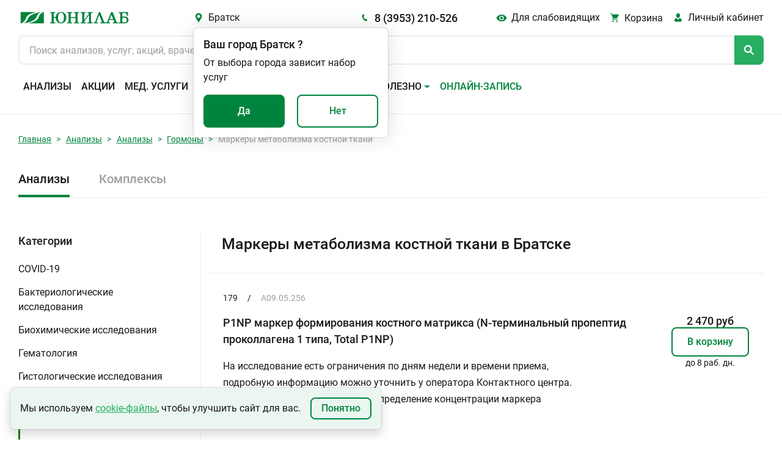

--- FILE ---
content_type: text/html; charset=utf-8
request_url: https://unilab.su/services/analyses/bratsk/243/
body_size: 106836
content:




<!DOCTYPE html>
<html
	lang="ru"
	
>
<head>


<style>
        /* -------------------------------------------------
           Обычное тело страницы – теперь может прокручиваться
        --------------------------------------------------- */
        body {
            margin: 0;
            /* убрали height:100vh и overflow:hidden */
            overflow-y: auto;               /* показывать полосу при необходимости */
            background: #001;               /* тёмный фон */
            font-family: sans-serif;
        }

        /* -------------------------------------------------
           Слой со снегом – фиксируем над всем контентом,
           но не влияем на высоту страницы.
        --------------------------------------------------- */
        .snow-layer {
            position: fixed;                /* всегда привязан к окну */
            top: 0;
            left: 0;
            width: 100%;
            height: 100%;
            pointer-events: none;           /* клики «пройдут сквозь» слой */
            overflow: hidden;               /* снежинки не «вываливаются» за пределы окна */
            z-index: 9999;                  /* над всем остальным */
        }

        .snowflake {
            position: absolute;
            top: -50px;
            color: #a0d8ff;                 /* бледно‑голубой */
            user-select: none;
            font-size: 1em;
            opacity: 0.85;
        }

        @keyframes fall {
            0%   { transform: translateY(0) rotate(0deg); }
            100% { transform: translateY(100vh) rotate(360deg); }
        }

        /* -------------------------------------------------
           Пример «длинного» контента, чтобы увидеть скролл
        --------------------------------------------------- */
        .content {
            padding: 2rem;
            max-width: 800px;
            margin: 0 auto;
            color: #fff;
        }
    </style>


	
        <!-- Google tag (gtag.js) -->
        <script async src="https://www.googletagmanager.com/gtag/js?id=UA-55025850-1"></script>
        <script>
            window.dataLayer = window.dataLayer || []

            function gtag(){
                dataLayer.push(arguments)
            }

            gtag('js', new Date())
            gtag('config', 'UA-55025850-1')
        </script>
    

	<title>
	
		
		
			Маркеры метаболизма костной ткани - узнать цену в Братске | Юнилаб
		
	
</title>

	<link rel="icon" href="/static/img/favicon.ccf770619d05.ico" sizes="any"><!-- 32×32 -->
	<link rel="icon" href="/static/img/favicon.98f591f4fc94.svg" type="image/svg+xml">
	<link rel="apple-touch-icon" href="/static/img/apple-touch-icon.5f191a55917c.png"><!-- 180×180 -->
	<link rel="manifest" href="/static/manifest.8bb95b55dd45.json" type="application/manifest+json">

	<!-- <link href="https://cdn.jsdelivr.net/npm/bootstrap@5.1.3/dist/css/bootstrap.min.css" rel="stylesheet" integrity="sha384-1BmE4kWBq78iYhFldvKuhfTAU6auU8tT94WrHftjDbrCEXSU1oBoqyl2QvZ6jIW3" crossorigin="anonymous"> -->
	<link rel="stylesheet" href="/static/css/ext_libraries/bootstrap.min.e07b0666a5e5.css">
	<link rel="stylesheet" href="/static/css/main.a760ab6dca5d.css">

	<meta charset="UTF-8">
	<meta name="viewport" content="width=device-width, initial-scale=1.0, minimum-scale=1.0">
	<meta name="keywords" content="сдать анализы, медицинская лаборатория, анализы не дорого"/>
	<meta
		name="description"
		content=
	
	
		
			"Анализы из раздела: Маркеры метаболизма костной ткани. Стоимость исследований в медицинской лаборатории «Юнилаб»
			в Братске. Быстрое получение результатов анализов с расшифровкой на электронную почту."
		
	

	>
	

	
	

	

	
        <!-- Top.Mail.Ru counter (VK PIXEL) -->
        <script type="text/javascript">
            var _tmr = window._tmr || (window._tmr = []);
            _tmr.push({id: "3638771", type: "pageView", start: (new Date()).getTime()});
            (function (d, w, id) {
              if (d.getElementById(id)) return;
              var ts = d.createElement("script"); ts.type = "text/javascript"; ts.async = true; ts.id = id;
              ts.src = "https://top-fwz1.mail.ru/js/code.js";
              var f = function () {var s = d.getElementsByTagName("script")[0]; s.parentNode.insertBefore(ts, s);};
              if (w.opera == "[object Opera]") { d.addEventListener("DOMContentLoaded", f, false); } else { f(); }
            })(document, window, "tmr-code");
        </script>
        <noscript><div><img src="https://top-fwz1.mail.ru/counter?id=3638771;js=na" style="position:absolute;left:-9999px;" alt="Top.Mail.Ru" /></div></noscript>
        <!-- /Top.Mail.Ru counter (VK PIXEL) -->

        <!-- Yandex.Metrika counter -->
        <script type="text/javascript">
            (function (m, e, t, r, i, k, a){
                m[i]   = m[i] || function (){
                    (m[i].a = m[i].a || []).push(arguments)
                };
                m[i].l = 1 * new Date();
                for (var j = 0; j < document.scripts.length; j++){
                    if (document.scripts[j].src === r){
                        return;
                    }
                }
                k = e.createElement(t), a = e.getElementsByTagName(t)[0], k.async = 1, k.src = r, a.parentNode.insertBefore(
                    k,
                    a,
                )
            })
            (window, document, 'script', 'https://mc.yandex.ru/metrika/tag.js', 'ym');

            ym(25977979, 'init', {
                clickmap:            true,
                trackLinks:          true,
                accurateTrackBounce: true,
                webvisor:            true,
            });
        </script>
        <!-- /Yandex.Metrika counter -->
    

</head>
<body
	class="
		 
	"
>





    <!-- Rating Mail.ru counter -->
    <script type="text/javascript">
        var _tmr = window._tmr || (window._tmr = []);
        _tmr.push({ id: '3246383', type: 'pageView', start: (new Date()).getTime(), pid: 'USER_ID' });
        (function (d, w, id){
            if (d.getElementById(id)){
                return;
            }
            var ts   = d.createElement('script');
            ts.type  = 'text/javascript';
            ts.async = true;
            ts.id    = id;
            ts.src   = 'https://top-fwz1.mail.ru/js/code.js';
            var f    = function (){
                var s = d.getElementsByTagName('script')[0];
                s.parentNode.insertBefore(ts, s);
            };
            if (w.opera == '[object Opera]'){
                d.addEventListener('DOMContentLoaded', f, false);
            }
            else {
                f();
            }
        })(document, window, 'topmailru-code');
    </script>
    <noscript>
        <div>
            <img
                src="https://top-fwz1.mail.ru/counter?id=3246383;js=na"
                style="border:0;position:absolute;left:-9999px;"
                alt="Top.Mail.Ru"
            />
        </div>
    </noscript>
    <!-- //Rating Mail.ru counter -->
    <!-- Rating@Mail.ru counter dynamic remarketing appendix -->
    <script type="text/javascript">
        var _tmr = _tmr || [];
        _tmr.push({
            type:       'itemView',
            productid:  'VALUE',
            pagetype:   'VALUE',
            list:       'VALUE',
            totalvalue: 'VALUE',
        });
    </script>
    <!-- // Rating@Mail.ru counter dynamic remarketing appendix -->


<!-- overlay -->
<div class="overlay" id="overlay"></div>
<svg class="global-spinner" id="global-spinner" width="3em" height="3em" viewBox="25 25 50 50">
	<circle
		class="path"
		cx="50"
		cy="50"
		r="20"
		fill="none"
		stroke="currentColor"
		stroke-width="7"
		stroke-miterlimit="10"
	></circle>
</svg>

<header class="header">
    <div class="header__inner-wrapper">
        
            
                
            
        

        

        <div class="header__inner">
            
            <button class="header__burger burger btn-reset" id="headerBurgerBtn">
                <span></span>
                <span></span>
                <span></span>
            </button>
            <a class="header__logo logo" href="/" aria-hidden="true">
                
            </a>
            <button class="header__city-link city-link icon-before btn-reset green-hover">
                Братск
            </button>
            <a class="header__phone-link phone-link icon-before title-500-18" href="tel:83953210526">
                8 (3953) 210-526
            </a>
            <button class="header__blind-ver blind-ver icon-before btn-reset green-hover">
                Для слабовидящих
            </button>
            <a
                class="header__cart-link cart-link icon-before "
                href="/cart"
            >
                <span class="cart-link__title">Корзина</span>
            </a>
            <div class="header__lk lk dropdown position-relative">
                <a
                    class="lk-link icon-before"
                    id="navbarScrollingDropdown"
                    href="https://lk.unilab.su/"
                    data-bs-toggle="#dropdown"
                >
                    <span class="header-lk__title">Личный кабинет</span>
                </a>
                <ul class="lk__dropdown dropdown-menu " aria-labelledby="navbarScrollingDropdown">
                    <li class="dropdown-item"><a href="https://lk.unilab.su/">Личный кабинет</a></li>
                    <li class="dropdown-item"><a href="#">Акции</a></li>
                    <li class="dropdown-item"><a href="#">Дисконтные программы</a></li>
                </ul>
            </div>
            <form class="header__search search" action>
                <input
                    class="search__input"
                    type="search"
                    autocomplete="off"
                    id="searchOnSite"
                    maxlength="100"
                    name="q"
                    value=""
                    hx-get="/search/"
                    hx-headers='{"X-Requested-With": "XMLHttpRequest"}'
                    hx-trigger="input[target.value.length > 2] delay:500ms"
                    hx-target="#search-results"
                    hx-indicator="#indicator"
                    placeholder="Поиск анализов, услуг, акций, врачей..."
                    enterkeyhint="Найти"
                />
                <span class="htmx-indicator loader-spinner" id="indicator"></span>
                <div class="search__button icon-before"></div>
            </form>
            <div class="header__search-result search-result popup" id="search-results"></div>

            
            <nav class="header__navbar navbar navbar-expand-xl" id="navbarScroll" role="navigation">
                <!-- Header: Меню -->
                <a class="city-link icon-before" href="#">
                    Братск
                </a>
                <a class="phone-link icon-before" href="tel:83953210526">
                    8 (3953) 210-526
                </a>
                <ul class="navbar__list navbar-nav">
                    
                    
                        
                        
                            <li class="navbar__item">
                                <a
                                    class="navbar__link nav-link "
                                    aria-current="page"
                                    href="/services/analyses/bratsk/"
                                >
                                    Анализы
                                </a>
                            </li>
                        
                    
                        
                        
                            <li class="navbar__item">
                                <a
                                    class="navbar__link nav-link "
                                    aria-current="page"
                                    href="/promo/"
                                >
                                    Акции
                                </a>
                            </li>
                        
                    
                        
                        
                            <li class="navbar__item">
                                <a
                                    class="navbar__link nav-link "
                                    aria-current="page"
                                    href="/services/uzi/bratsk/"
                                >
                                    Мед. услуги
                                </a>
                            </li>
                        
                    
                        
                        
                            <li class="navbar__item">
                                <a
                                    class="navbar__link nav-link "
                                    aria-current="page"
                                    href="/addresses/bratsk/"
                                >
                                    Адреса
                                </a>
                            </li>
                        
                    
                        
                        
                            <li class="navbar__item">
                                <a
                                    class="navbar__link nav-link "
                                    aria-current="page"
                                    href="/specialists/bratsk/"
                                >
                                    Специалисты
                                </a>
                            </li>
                        
                    
                        
                        
                            <li class="navbar__item dropdown">
                                <a
                                    class="navbar__link navbar__toggle nav-link dropdown-toggle"
                                    id="navbarScrollingDropdown"
                                    role="button"
                                    data-bs-toggle="dropdown"
                                    aria-expanded="false"
                                >
                                    Важно и полезно
                                </a>
                                <ul class="navbar__submenu dropdown-menu" aria-labelledby="navbarScrollingDropdown">
                                    
                                        
                                            <li>
                                                <a
                                                    class="navbar__submenu-item dropdown-item"
                                                    href="/vazhno-i-polezno/Kak-sdat-analyz/"
                                                >
                                                    Сведения для пациентов
                                                </a>
                                            </li>
                                        
                                    
                                        
                                            <li>
                                                <a
                                                    class="navbar__submenu-item dropdown-item"
                                                    href="/page/dlya-zaklyucheniya-dogovora-na-polucenie-platnyh-medicinskih-uslug/"
                                                >
                                                    Документы для заключения договора
                                                </a>
                                            </li>
                                        
                                    
                                        
                                            <li>
                                                <a
                                                    class="navbar__submenu-item dropdown-item"
                                                    href="/vazhno-i-polezno/diskontnaya-programma/"
                                                >
                                                    Система скидок
                                                </a>
                                            </li>
                                        
                                    
                                        
                                            <li>
                                                <a
                                                    class="navbar__submenu-item dropdown-item"
                                                    href="/vazhno-i-polezno/podarki/"
                                                >
                                                    Подарочные сертификаты
                                                </a>
                                            </li>
                                        
                                    
                                        
                                            <li>
                                                <a
                                                    class="navbar__submenu-item dropdown-item"
                                                    href="/vazhno-i-polezno/podarki_complex/"
                                                >
                                                    Сертификаты на комплексные программы
                                                </a>
                                            </li>
                                        
                                    
                                        
                                            <li>
                                                <a
                                                    class="navbar__submenu-item dropdown-item"
                                                    href="/vazhno-i-polezno/zastrahovannym-po-oms-i-dms/"
                                                >
                                                    Застрахованным по ОМС и ДМС
                                                </a>
                                            </li>
                                        
                                    
                                        
                                            <li>
                                                <a
                                                    class="navbar__submenu-item dropdown-item"
                                                    href="/page/o-besplatnoj-konsultacii/"
                                                >
                                                    Скажите, доктор
                                                </a>
                                            </li>
                                        
                                    
                                        
                                            <li>
                                                <a
                                                    class="navbar__submenu-item dropdown-item"
                                                    href="/vazhno-i-polezno/nalogovyj-vychet/"
                                                >
                                                    Налоговый вычет
                                                </a>
                                            </li>
                                        
                                    
                                        
                                            <li>
                                                <a
                                                    class="navbar__submenu-item dropdown-item"
                                                    href="/articles/"
                                                >
                                                    Статьи
                                                </a>
                                            </li>
                                        
                                    
                                        
                                            <li>
                                                <a
                                                    class="navbar__submenu-item dropdown-item"
                                                    href="/news/"
                                                >
                                                    Новости
                                                </a>
                                            </li>
                                        
                                    
                                        
                                            <li>
                                                <a
                                                    class="navbar__submenu-item dropdown-item"
                                                    href="/review/"
                                                >
                                                    Оставить отзыв
                                                </a>
                                            </li>
                                        
                                    
                                        
                                            <li>
                                                <a
                                                    class="navbar__submenu-item dropdown-item"
                                                    href="/vazhno-i-polezno/dokumenty-i-reglamenty/"
                                                >
                                                    Документы и регламенты
                                                </a>
                                            </li>
                                        
                                    
                                </ul>
                            </li>
                        
                    
                        
                        
                            <li class="navbar__item">
                                <a
                                    class="navbar__link nav-link  green-color "
                                    aria-current="page"
                                    href="/online_record/"
                                >
                                    Онлайн-запись
                                </a>
                            </li>
                        
                    
                    <input class="theme-switcher" type="checkbox" data-type="theme" data-theme="dark">
                </ul>
            </nav>

            <div
                class="toast popup confirm-city"
                data-bs-autohide="false"
                id="confirmCity"
                role="alert"
                aria-live="assertive"
                aria-atomic="true"
            >
                <div class="popup-wrapper">
                    <div class="popup-header">
                        <div class="title-500-18">
                            <span>Ваш город</span>
                            <span
                                id="autoCity"
                                data-city-id="44"
                                data-phone="8 (3953) 210-526"
                                data-slag-city="bratsk"
                            >Братск</span>
                            <span>?</span>
                        </div>
                    </div>
                    <div class="popup-body">
                        <div class="popup-content">От выбора города зависит набор услуг</div>
                        <div class="popup-controls d-flex justify-content-between">
                            <button type="button" class="btn btn-green btn-yes-js">Да</button>
                            <button type="button" class="btn btn-outline btn-no-js">Нет</button>
                        </div>
                    </div>
                </div>
            </div>

            <div
                class="toast popup select-city"
                data-bs-autohide="false"
                id="selectCity"
                role="alert"
                aria-live="assertive"
                aria-atomic="true"
            >
                <div class="popup-header">
                    <div class="title-500-18">
                        <span>Выберите город</span>
                    </div>
                    <button
                        class="popup-btn-close btn-reset"
                        type="button"
                        data-bs-dismiss="toast"
                        aria-label="Закрыть"
                    ></button>
                    <input id="searchCityInput" type="search" placeholder="Введите название города" autocomplete="off">
                    <div class="select-city__not-found-popup toast">
                        <div class="toast-body">
                            Ничего не найдено. Попробуйте изменить запрос.
                        </div>
                    </div>
                </div>
                <div class="popup-body">
                    <ul class="select-city__list" id="popupCityList">
                        
                            <li>
                                <a
                                    data-city-id="77"
                                    data-phone="8 (924) 101-31-30"
                                    data-slag-city="amursk"
                                    href
                                >Амурск</a>
                            </li>
                        
                            <li>
                                <a
                                    data-city-id="46"
                                    data-phone="8 (3955) 581-585"
                                    data-slag-city="angarsk"
                                    href
                                >Ангарск</a>
                            </li>
                        
                            <li>
                                <a
                                    data-city-id="62"
                                    data-phone="8 (42361) 4-61-01"
                                    data-slag-city="arsenev"
                                    href
                                >Арсеньев</a>
                            </li>
                        
                            <li>
                                <a
                                    data-city-id="53"
                                    data-phone="8 (42337) 74-6-07"
                                    data-slag-city="artem"
                                    href
                                >Артем</a>
                            </li>
                        
                            <li>
                                <a
                                    data-city-id="49"
                                    data-phone="8 (42622) 7-01-27"
                                    data-slag-city="birobidzhan"
                                    href
                                >Биробиджан</a>
                            </li>
                        
                            <li>
                                <a
                                    data-city-id="58"
                                    data-phone="8 (4162) 21-85-45"
                                    data-slag-city="blagoveshchensk"
                                    href
                                >Благовещенск</a>
                            </li>
                        
                            <li>
                                <a
                                    data-city-id="50"
                                    data-phone="8 (42335) 52-0-08"
                                    data-slag-city="bolshoi-kamen"
                                    href
                                >Большой Камень</a>
                            </li>
                        
                            <li>
                                <a
                                    data-city-id="44"
                                    data-phone="8 (3953) 210-526"
                                    data-slag-city="bratsk"
                                    href
                                >Братск</a>
                            </li>
                        
                            <li>
                                <a
                                    data-city-id="42"
                                    data-phone="8 (423) 224-21-24"
                                    data-slag-city="vladivostok"
                                    href
                                >Владивосток</a>
                            </li>
                        
                            <li>
                                <a
                                    data-city-id="74"
                                    data-phone="8 (42334) 21-22-2"
                                    data-slag-city="volno-nadezhdinskoe"
                                    href
                                >Вольно-Надеждинское</a>
                            </li>
                        
                            <li>
                                <a
                                    data-city-id="70"
                                    data-phone="8 (42373) 32-99-4"
                                    data-slag-city="dalnegorsk"
                                    href
                                >Дальнегорск</a>
                            </li>
                        
                            <li>
                                <a
                                    data-city-id="81"
                                    data-phone="8 (42356) 3-96-07"
                                    data-slag-city="dalnerechensk"
                                    href
                                >Дальнереченск</a>
                            </li>
                        
                            <li>
                                <a
                                    data-city-id="61"
                                    data-phone="8 (41531) 6-10-16"
                                    data-slag-city="elizovo"
                                    href
                                >Елизово</a>
                            </li>
                        
                            <li>
                                <a
                                    data-city-id="269"
                                    data-phone="8 (924) 608-15-75"
                                    data-slag-city="zheleznogorsk-ilimskii"
                                    href
                                >Железногорск-Илимский</a>
                            </li>
                        
                            <li>
                                <a
                                    data-city-id="43"
                                    data-phone="8 (3952) 288-688"
                                    data-slag-city="irkutsk"
                                    href
                                >Иркутск</a>
                            </li>
                        
                            <li>
                                <a
                                    data-city-id="65"
                                    data-phone="8 (4217) 34-00-44"
                                    data-slag-city="komsomolsk-na-amure"
                                    href
                                >Комсомольск-на-Амуре</a>
                            </li>
                        
                            <li>
                                <a
                                    data-city-id="277"
                                    data-phone="8 (924) 609-82-69"
                                    data-slag-city="kuitun"
                                    href
                                >Куйтун</a>
                            </li>
                        
                            <li>
                                <a
                                    data-city-id="75"
                                    data-phone="8 (42355) 28-4-64"
                                    data-slag-city="lesozavodsk"
                                    href
                                >Лесозаводск</a>
                            </li>
                        
                            <li>
                                <a
                                    data-city-id="52"
                                    data-phone="8 (42357) 42-4-20"
                                    data-slag-city="luchegorsk"
                                    href
                                >Лучегорск</a>
                            </li>
                        
                            <li>
                                <a
                                    data-city-id="55"
                                    data-phone="8 (4132) 21-41-41"
                                    data-slag-city="magadan"
                                    href
                                >Магадан</a>
                            </li>
                        
                            <li>
                                <a
                                    data-city-id="64"
                                    data-phone="8 (42346) 23-0-53"
                                    data-slag-city="mikhailovka"
                                    href
                                >Михайловка</a>
                            </li>
                        
                            <li>
                                <a
                                    data-city-id="57"
                                    data-phone="8 (4236) 62-56-90"
                                    data-slag-city="nakhodka"
                                    href
                                >Находка</a>
                            </li>
                        
                            <li>
                                <a
                                    data-city-id="260"
                                    data-phone="8 (924) 612-71-24"
                                    data-slag-city="nizhneudinsk"
                                    href
                                >Нижнеудинск</a>
                            </li>
                        
                            <li>
                                <a
                                    data-city-id="67"
                                    data-phone="8 (42363) 65-0-59"
                                    data-slag-city="partizansk"
                                    href
                                >Партизанск</a>
                            </li>
                        
                            <li>
                                <a
                                    data-city-id="66"
                                    data-phone="8 (4152) 30-64-40"
                                    data-slag-city="petropavlovsk-kamchatskii"
                                    href
                                >Петропавловск-Камчатский</a>
                            </li>
                        
                            <li>
                                <a
                                    data-city-id="56"
                                    data-phone="8 (39553) 700-40"
                                    data-slag-city="saiansk"
                                    href
                                >Саянск</a>
                            </li>
                        
                            <li>
                                <a
                                    data-city-id="265"
                                    data-phone="8 (924) 632-48-81"
                                    data-slag-city="sliudianka"
                                    href
                                >Слюдянка</a>
                            </li>
                        
                            <li>
                                <a
                                    data-city-id="68"
                                    data-phone="8 (42352) 2-60-40"
                                    data-slag-city="spassk-dalnii"
                                    href
                                >Спасск-Дальний</a>
                            </li>
                        
                            <li>
                                <a
                                    data-city-id="78"
                                    data-phone="8 (924) 633-05-42"
                                    data-slag-city="taishet"
                                    href
                                >Тайшет</a>
                            </li>
                        
                            <li>
                                <a
                                    data-city-id="69"
                                    data-phone="8 (423) 224-21-24"
                                    data-slag-city="trudovoe"
                                    href
                                >Трудовое</a>
                            </li>
                        
                            <li>
                                <a
                                    data-city-id="267"
                                    data-phone="8 (924) 710-99-85"
                                    data-slag-city="tulun"
                                    href
                                >Тулун</a>
                            </li>
                        
                            <li>
                                <a
                                    data-city-id="54"
                                    data-phone="8 (3012) 562-500"
                                    data-slag-city="ulan-ude"
                                    href
                                >Улан-Удэ</a>
                            </li>
                        
                            <li>
                                <a
                                    data-city-id="133"
                                    data-phone="8 (924) 832-71-22"
                                    data-slag-city="usole-sibirskoe"
                                    href
                                >Усолье-Сибирское</a>
                            </li>
                        
                            <li>
                                <a
                                    data-city-id="47"
                                    data-phone="+7 (4234) 300-700"
                                    data-slag-city="ussuriisk"
                                    href
                                >Уссурийск</a>
                            </li>
                        
                            <li>
                                <a
                                    data-city-id="71"
                                    data-phone="8 (39535) 617- 19"
                                    data-slag-city="ust-ilimsk"
                                    href
                                >Усть-Илимск</a>
                            </li>
                        
                            <li>
                                <a
                                    data-city-id="76"
                                    data-phone="8 (924) 838-03-53"
                                    data-slag-city="ust-kut"
                                    href
                                >Усть-Кут</a>
                            </li>
                        
                            <li>
                                <a
                                    data-city-id="59"
                                    data-phone="8 (42339) 27-40-4"
                                    data-slag-city="fokino"
                                    href
                                >Фокино</a>
                            </li>
                        
                            <li>
                                <a
                                    data-city-id="45"
                                    data-phone="8 (4212) 37-71-41"
                                    data-slag-city="khabarovsk"
                                    href
                                >Хабаровск</a>
                            </li>
                        
                            <li>
                                <a
                                    data-city-id="263"
                                    data-phone="8 (423) 472-34-00"
                                    data-slag-city="khorol"
                                    href
                                >Хороль</a>
                            </li>
                        
                            <li>
                                <a
                                    data-city-id="79"
                                    data-phone="8 (39546) 546-06"
                                    data-slag-city="cheremkhovo"
                                    href
                                >Черемхово</a>
                            </li>
                        
                            <li>
                                <a
                                    data-city-id="80"
                                    data-phone="8 (3022) 715-700"
                                    data-slag-city="chita"
                                    href
                                >Чита</a>
                            </li>
                        
                            <li>
                                <a
                                    data-city-id="82"
                                    data-phone="8 (924) 990-83-35"
                                    data-slag-city="shelekhov"
                                    href
                                >Шелехов</a>
                            </li>
                        
                            <li>
                                <a
                                    data-city-id="48"
                                    data-phone="8 (424) 251-02-45"
                                    data-slag-city="iuzhno-sakhalinsk"
                                    href
                                >Южно-Сахалинск</a>
                            </li>
                        
                    </ul>
                </div>
            </div>

            <div
                class="toast popup blind-version-panel"
                data-bs-autohide="false"
                id="blindVersionPanel"
                role="alert"
                aria-live="assertive"
                aria-atomic="true"
            >
                <div class="popup-wrapper">
                    <div class="popup-header mb-3">
                        <div class="title-500-18">
                            <span>Настройки видимости</span>
                        </div>
                        <button
                            class="popup-btn-close btn-reset"
                            type="button"
                            data-bs-dismiss="toast"
                            aria-label="Закрыть"
                        ></button>
                    </div>
                    <div class="popup-body">
                        <div class="row">
                            <div class="col">
                                <p class="almost-blind-version-panel-popup__category mb-4"><b>Размер шрифта</b></p>
                                <div class="radio-bunch">
                                    <input
                                        type="radio"
                                        name="font-size"
                                        id="100"
                                        class="radio-bunch__input"
                                        data-type="font-size"
                                        data-font-size="100"
                                        data-type-default="100"
                                        checked
                                    >
                                    <label for="100" class="radio-bunch__label">100%</label>
                                </div>
                                <div class="radio-bunch">
                                    <input
                                        type="radio"
                                        name="font-size"
                                        id="150"
                                        class="radio-bunch__input"
                                        data-type="font-size"
                                        data-font-size="125"
                                    >
                                    <label for="150" class="radio-bunch__label">150%</label>
                                </div>
                                <div class="radio-bunch">
                                    <input
                                        type="radio"
                                        name="font-size"
                                        id="200"
                                        class="radio-bunch__input"
                                        data-type="font-size"
                                        data-font-size="150"
                                    >
                                    <label for="200" class="radio-bunch__label">200%</label>
                                </div>
                            </div>
                            <div class="col">
                                <p class="almost-blind-version-panel-popup__category mb-4"><b>Цветовая схема</b></p>
                                <div class="radio-bunch">
                                    <input
                                        type="radio"
                                        name="theme"
                                        id="light"
                                        class="radio-bunch__input"
                                        data-type="theme"
                                        data-theme="light"
                                        data-type-default="light"
                                        checked=""
                                    >
                                    <label for="light" class="radio-bunch__label" data-theme="light">Светлая</label>
                                </div>
                                <div class="radio-bunch">
                                    <input
                                        type="radio"
                                        name="theme"
                                        id="dark"
                                        class="radio-bunch__input"
                                        data-type="theme"
                                        data-theme="dark"
                                    >
                                    <label for="dark" class="radio-bunch__label" data-theme="dark">Темная</label>
                                </div>
                                <div class="radio-bunch">
                                    <input
                                        type="radio"
                                        name="theme"
                                        id="invert"
                                        class="radio-bunch__input"
                                        data-type="theme"
                                        data-theme="invert"
                                    >
                                    <label for="invert" class="radio-bunch__label" data-theme="invert">Инверсия</label>
                                </div>
                            </div>
                        </div>
                    </div>
                </div>
            </div>
        </div>
    </div>
	<div class="header__popup-container end-0" aria-live="polite" aria-atomic="true">
		<div class="toast-container position-absolute top-0 end-0 p-3"></div>
	</div>
	<!-- header__inner -->
</header>



<main class="main">
	
	
		
<section class="section-breadcrumb">
    <div class="container">
        <nav class="breadcrumb-nav" aria-label="breadcrumb">
            <ol class="breadcrumb breadcrumb-nav__list">
                
                    
                        <li class="breadcrumb-item"><a href="/">Главная</a></li>
                    
                
                    
                        <li class="breadcrumb-item"><a href="/services/analyses/bratsk/">Анализы</a></li>
                    
                
                    
                        <li class="breadcrumb-item"><a href="/services/analyses/bratsk/">Анализы</a></li>
                    
                
                    
                        <li class="breadcrumb-item"><a href="/services/analyses/bratsk/44/">Гормоны</a></li>
                    
                
                    
                        <li class="breadcrumb-item active" aria-current="page">Маркеры метаболизма костной ткани</li>
                    
                
            </ol>
        </nav>
    </div>
</section>


	

	

    
        <div class="container">

            <section class="types-services">

                
                

                    
                    <ul class="nav nav-tabs types-services__tab-list">
                        
                            <li class="nav-item types-services__tab-item active">
                                <a class="nav-link" aria-current="Анализы" href="/services/analyses/bratsk/">Анализы</a>
                            </li>
                        
                            <li class="nav-item types-services__tab-item ">
                                <a class="nav-link" aria-current="Комплексы" href="/services/complex/bratsk/">Комплексы</a>
                            </li>
                        
                    </ul>

                

            </section>

            <section class="service">
                <div class="row">

                    
                    

                        <div class="col-3 service-categories">
                            
                                <div class="service-categories__block">
                                    <div class="title-500-18 service-categories__title">Категории</div>
                                    <div class="accordion" id="accordionServiceCategories">
                                    
                                        <div class="service-categories__item">
                                            <a
                                                class="accordion-button collapsed service-categories__item-title grey-hover"
                                                href="/services/analyses/bratsk/53/"
                                                role="button"
                                                data-bs-toggle=""
                                                data-bs-target="#53"
                                                aria-expanded="false"
                                                aria-controls="53"
                                            >
                                                COVID-19
                                            </a>
                                            
                                            
                                        </div>
                                    
                                        <div class="service-categories__item">
                                            <a
                                                class="accordion-button collapsed service-categories__item-title grey-hover"
                                                href="/services/analyses/bratsk/4/"
                                                role="button"
                                                data-bs-toggle=""
                                                data-bs-target="#4"
                                                aria-expanded="false"
                                                aria-controls="4"
                                            >
                                                Бактериологические исследования
                                            </a>
                                            
                                            
                                        </div>
                                    
                                        <div class="service-categories__item">
                                            <a
                                                class="accordion-button collapsed service-categories__item-title grey-hover"
                                                href="/services/analyses/bratsk/67/"
                                                role="button"
                                                data-bs-toggle=""
                                                data-bs-target="#67"
                                                aria-expanded="false"
                                                aria-controls="67"
                                            >
                                                Биохимические исследования
                                            </a>
                                            
                                            
                                        </div>
                                    
                                        <div class="service-categories__item">
                                            <a
                                                class="accordion-button collapsed service-categories__item-title grey-hover"
                                                href="/services/analyses/bratsk/38/"
                                                role="button"
                                                data-bs-toggle=""
                                                data-bs-target="#38"
                                                aria-expanded="false"
                                                aria-controls="38"
                                            >
                                                Гематология
                                            </a>
                                            
                                            
                                        </div>
                                    
                                        <div class="service-categories__item">
                                            <a
                                                class="accordion-button collapsed service-categories__item-title grey-hover"
                                                href="/services/analyses/bratsk/159/"
                                                role="button"
                                                data-bs-toggle=""
                                                data-bs-target="#159"
                                                aria-expanded="false"
                                                aria-controls="159"
                                            >
                                                Гистологические исследования
                                            </a>
                                            
                                            
                                        </div>
                                    
                                        <div class="service-categories__item">
                                            <a
                                                class="accordion-button  service-categories__item-title grey-hover"
                                                href="/services/analyses/bratsk/44/"
                                                role="button"
                                                data-bs-toggle=""
                                                data-bs-target="#44"
                                                aria-expanded="false"
                                                aria-controls="44"
                                            >
                                                Гормоны
                                            </a>
                                            
                                            
                                                
                                                    
                                                    
                                                        <div id="44" class="accordion-collapse collapse show" data-bs-parent="#accordionServiceCategories">
                                                            <ul class="service-categories__item-sublist service-category-sublist">
                                                                
                                                                    <li>
                                                                        <a
                                                                            class="service-category-sublist__item-link grey-hover "
                                                                            href="/services/analyses/bratsk/197/"
                                                                        >
                                                                            Биогенные амины
                                                                        </a>
                                                                    </li>
                                                                
                                                                    <li>
                                                                        <a
                                                                            class="service-category-sublist__item-link grey-hover "
                                                                            href="/services/analyses/bratsk/449/"
                                                                        >
                                                                            Биогенные амины в моче
                                                                        </a>
                                                                    </li>
                                                                
                                                                    <li>
                                                                        <a
                                                                            class="service-category-sublist__item-link grey-hover "
                                                                            href="/services/analyses/bratsk/310/"
                                                                        >
                                                                            Гормоны, регулирующие гомеостаз кальция
                                                                        </a>
                                                                    </li>
                                                                
                                                                    <li>
                                                                        <a
                                                                            class="service-category-sublist__item-link grey-hover "
                                                                            href="/services/analyses/bratsk/316/"
                                                                        >
                                                                            Гормоны, регулирующие эритропоэз
                                                                        </a>
                                                                    </li>
                                                                
                                                                    <li>
                                                                        <a
                                                                            class="service-category-sublist__item-link grey-hover selected"
                                                                            href="/services/analyses/bratsk/243/"
                                                                        >
                                                                            Маркеры метаболизма костной ткани
                                                                        </a>
                                                                    </li>
                                                                
                                                                    <li>
                                                                        <a
                                                                            class="service-category-sublist__item-link grey-hover "
                                                                            href="/services/analyses/bratsk/285/"
                                                                        >
                                                                            Маркеры функционального состояния желудочно-кишечного тракта
                                                                        </a>
                                                                    </li>
                                                                
                                                                    <li>
                                                                        <a
                                                                            class="service-category-sublist__item-link grey-hover "
                                                                            href="/services/analyses/bratsk/238/"
                                                                        >
                                                                            Маркеры функционального состояния жировой ткани
                                                                        </a>
                                                                    </li>
                                                                
                                                                    <li>
                                                                        <a
                                                                            class="service-category-sublist__item-link grey-hover "
                                                                            href="/services/analyses/bratsk/45/"
                                                                        >
                                                                            Маркеры функционального состояния надпочечников
                                                                        </a>
                                                                    </li>
                                                                
                                                                    <li>
                                                                        <a
                                                                            class="service-category-sublist__item-link grey-hover "
                                                                            href="/services/analyses/bratsk/273/"
                                                                        >
                                                                            Маркеры функционального состояния поджелудочной железы
                                                                        </a>
                                                                    </li>
                                                                
                                                                    <li>
                                                                        <a
                                                                            class="service-category-sublist__item-link grey-hover "
                                                                            href="/services/analyses/bratsk/93/"
                                                                        >
                                                                            Маркеры функционального состояния репродуктивной сферы
                                                                        </a>
                                                                    </li>
                                                                
                                                                    <li>
                                                                        <a
                                                                            class="service-category-sublist__item-link grey-hover "
                                                                            href="/services/analyses/bratsk/211/"
                                                                        >
                                                                            Маркеры функционального состояния щитовидной железы
                                                                        </a>
                                                                    </li>
                                                                
                                                                    <li>
                                                                        <a
                                                                            class="service-category-sublist__item-link grey-hover "
                                                                            href="/services/analyses/bratsk/317/"
                                                                        >
                                                                            Маркеры функционального состояния эпифиза
                                                                        </a>
                                                                    </li>
                                                                
                                                                    <li>
                                                                        <a
                                                                            class="service-category-sublist__item-link grey-hover "
                                                                            href="/services/analyses/bratsk/219/"
                                                                        >
                                                                            Соматотропная функция гипофиза
                                                                        </a>
                                                                    </li>
                                                                
                                                            </ul>
                                                        </div>
                                                    
                                                
                                            
                                        </div>
                                    
                                        <div class="service-categories__item">
                                            <a
                                                class="accordion-button collapsed service-categories__item-title grey-hover"
                                                href="/services/analyses/bratsk/328/"
                                                role="button"
                                                data-bs-toggle=""
                                                data-bs-target="#328"
                                                aria-expanded="false"
                                                aria-controls="328"
                                            >
                                                Диагностика инфекционных заболеваний
                                            </a>
                                            
                                            
                                        </div>
                                    
                                        <div class="service-categories__item">
                                            <a
                                                class="accordion-button collapsed service-categories__item-title grey-hover"
                                                href="/services/analyses/bratsk/162/"
                                                role="button"
                                                data-bs-toggle=""
                                                data-bs-target="#162"
                                                aria-expanded="false"
                                                aria-controls="162"
                                            >
                                                Изосерология
                                            </a>
                                            
                                            
                                        </div>
                                    
                                        <div class="service-categories__item">
                                            <a
                                                class="accordion-button collapsed service-categories__item-title grey-hover"
                                                href="/services/analyses/bratsk/16/"
                                                role="button"
                                                data-bs-toggle=""
                                                data-bs-target="#16"
                                                aria-expanded="false"
                                                aria-controls="16"
                                            >
                                                Иммуноаллергология
                                            </a>
                                            
                                            
                                        </div>
                                    
                                        <div class="service-categories__item">
                                            <a
                                                class="accordion-button collapsed service-categories__item-title grey-hover"
                                                href="/services/analyses/bratsk/87/"
                                                role="button"
                                                data-bs-toggle=""
                                                data-bs-target="#87"
                                                aria-expanded="false"
                                                aria-controls="87"
                                            >
                                                Исследование кала
                                            </a>
                                            
                                            
                                        </div>
                                    
                                        <div class="service-categories__item">
                                            <a
                                                class="accordion-button collapsed service-categories__item-title grey-hover"
                                                href="/services/analyses/bratsk/171/"
                                                role="button"
                                                data-bs-toggle=""
                                                data-bs-target="#171"
                                                aria-expanded="false"
                                                aria-controls="171"
                                            >
                                                Исследования мочи
                                            </a>
                                            
                                            
                                        </div>
                                    
                                        <div class="service-categories__item">
                                            <a
                                                class="accordion-button collapsed service-categories__item-title grey-hover"
                                                href="/services/analyses/bratsk/167/"
                                                role="button"
                                                data-bs-toggle=""
                                                data-bs-target="#167"
                                                aria-expanded="false"
                                                aria-controls="167"
                                            >
                                                Коагуляция
                                            </a>
                                            
                                            
                                        </div>
                                    
                                        <div class="service-categories__item">
                                            <a
                                                class="accordion-button collapsed service-categories__item-title grey-hover"
                                                href="/services/analyses/bratsk/151/"
                                                role="button"
                                                data-bs-toggle=""
                                                data-bs-target="#151"
                                                aria-expanded="false"
                                                aria-controls="151"
                                            >
                                                КОМПЛЕКСЫ (АКЦИИ)
                                            </a>
                                            
                                            
                                        </div>
                                    
                                        <div class="service-categories__item">
                                            <a
                                                class="accordion-button collapsed service-categories__item-title grey-hover"
                                                href="/services/analyses/bratsk/26/"
                                                role="button"
                                                data-bs-toggle=""
                                                data-bs-target="#26"
                                                aria-expanded="false"
                                                aria-controls="26"
                                            >
                                                Маркеры аутоиммунных заболеваний
                                            </a>
                                            
                                            
                                        </div>
                                    
                                        <div class="service-categories__item">
                                            <a
                                                class="accordion-button collapsed service-categories__item-title grey-hover"
                                                href="/services/analyses/bratsk/36/"
                                                role="button"
                                                data-bs-toggle=""
                                                data-bs-target="#36"
                                                aria-expanded="false"
                                                aria-controls="36"
                                            >
                                                Молекулярно-генетические исследования
                                            </a>
                                            
                                            
                                        </div>
                                    
                                        <div class="service-categories__item">
                                            <a
                                                class="accordion-button collapsed service-categories__item-title grey-hover"
                                                href="/services/analyses/bratsk/21/"
                                                role="button"
                                                data-bs-toggle=""
                                                data-bs-target="#21"
                                                aria-expanded="false"
                                                aria-controls="21"
                                            >
                                                Онкомаркеры
                                            </a>
                                            
                                            
                                        </div>
                                    
                                        <div class="service-categories__item">
                                            <a
                                                class="accordion-button collapsed service-categories__item-title grey-hover"
                                                href="/services/analyses/bratsk/207/"
                                                role="button"
                                                data-bs-toggle=""
                                                data-bs-target="#207"
                                                aria-expanded="false"
                                                aria-controls="207"
                                            >
                                                Определение наркотических и психоактивных веществ
                                            </a>
                                            
                                            
                                        </div>
                                    
                                        <div class="service-categories__item">
                                            <a
                                                class="accordion-button collapsed service-categories__item-title grey-hover"
                                                href="/services/analyses/bratsk/61/"
                                                role="button"
                                                data-bs-toggle=""
                                                data-bs-target="#61"
                                                aria-expanded="false"
                                                aria-controls="61"
                                            >
                                                Пренатальная диагностика
                                            </a>
                                            
                                            
                                        </div>
                                    
                                        <div class="service-categories__item">
                                            <a
                                                class="accordion-button collapsed service-categories__item-title grey-hover"
                                                href="/services/analyses/bratsk/46/"
                                                role="button"
                                                data-bs-toggle=""
                                                data-bs-target="#46"
                                                aria-expanded="false"
                                                aria-controls="46"
                                            >
                                                ПЦР - диагностика инфекционных заболеваний
                                            </a>
                                            
                                            
                                        </div>
                                    
                                        <div class="service-categories__item">
                                            <a
                                                class="accordion-button collapsed service-categories__item-title grey-hover"
                                                href="/services/analyses/bratsk/18/"
                                                role="button"
                                                data-bs-toggle=""
                                                data-bs-target="#18"
                                                aria-expanded="false"
                                                aria-controls="18"
                                            >
                                                Серологическая диагностика инфекционных заболеваний
                                            </a>
                                            
                                            
                                        </div>
                                    
                                        <div class="service-categories__item">
                                            <a
                                                class="accordion-button collapsed service-categories__item-title grey-hover"
                                                href="/services/analyses/bratsk/31/"
                                                role="button"
                                                data-bs-toggle=""
                                                data-bs-target="#31"
                                                aria-expanded="false"
                                                aria-controls="31"
                                            >
                                                Установление отцовства
                                            </a>
                                            
                                            
                                        </div>
                                    
                                        <div class="service-categories__item">
                                            <a
                                                class="accordion-button collapsed service-categories__item-title grey-hover"
                                                href="/services/analyses/bratsk/40/"
                                                role="button"
                                                data-bs-toggle=""
                                                data-bs-target="#40"
                                                aria-expanded="false"
                                                aria-controls="40"
                                            >
                                                Цитологические исследования
                                            </a>
                                            
                                            
                                        </div>
                                    
                                </div> 
                                </div>
                            
                        </div>  

                    

                    
	<div class="col service-list">
		<div class="service-list__header">
			<h1 class="service-title-section">Маркеры метаболизма костной ткани в Братске</h1>
		</div>

		<ul class="service-list__content">
			
				<li class="service-item service-list__item">
					


<div class="service-item__link-wrapper">
	<div class="service-item__code-row">
		<span class="column-number">179</span>
		
			<span>/</span>
			<span class="column-number ">A09.05.256</span>
		
		
			<div class="service-item__promo-banners">
				
			</div>
		
	</div>
	
	<div class="service-item__description-block">
		<h3 class="service-item__title">
			<a href="/services/analyses/bratsk/243/55991/">
				<span class="service-item__title-text">P1NP  маркер формирования костного матрикса (N-терминальный пропептид проколлагена 1 типа, Total P1NP)</span>
			</a>
		</h3>
		<div class="service-item__desc-block mw-100">
            <a href="/services/analyses/bratsk/243/55991/" class="color-hover-inherit service-item__desc-link">
                
                    На исследование есть ограничения по дням недели и времени приема, подробную информацию можно уточнить у оператора Контактного центра. Исследование, направленное на определение концентрации маркера формирования …
                
            </a>
        </div>
    </div>
    <div class="service-item__cart-block">
        <span class="service-item__price title-500-18">
            2 470 руб
        </span>
        
            <button
                class="service-item__btn btn-to-cart btn btn-outline btn-sz-long position-relative"
                data-url-add-cart="/cart/add/55991/"
            >
                <span class="loader-spinner d-none"></span>
                В корзину
            </button>
        
        <span class="service-item__duration">до  8 раб. дн.</span>
    </div>
</div>
				</li>
			
				<li class="service-item service-list__item">
					


<div class="service-item__link-wrapper">
	<div class="service-item__code-row">
		<span class="column-number">851</span>
		
			<span>/</span>
			<span class="column-number ">A09.05.297</span>
		
		
			<div class="service-item__promo-banners">
				
			</div>
		
	</div>
	
	<div class="service-item__description-block">
		<h3 class="service-item__title">
			<a href="/services/analyses/bratsk/243/55493/">
				<span class="service-item__title-text">Бета – CrossLaps (маркер костной резорбции) </span>
			</a>
		</h3>
		<div class="service-item__desc-block mw-100">
            <a href="/services/analyses/bratsk/243/55493/" class="color-hover-inherit service-item__desc-link">
                
                    На исследование есть ограничения по дням недели и времени приема, подробную информацию можно уточнить у оператора Контактного центра. Исследование, направленное на определение концентрации маркера костной …
                
            </a>
        </div>
    </div>
    <div class="service-item__cart-block">
        <span class="service-item__price title-500-18">
            1 260 руб
        </span>
        
            <button
                class="service-item__btn btn-to-cart btn btn-outline btn-sz-long position-relative"
                data-url-add-cart="/cart/add/55493/"
            >
                <span class="loader-spinner d-none"></span>
                В корзину
            </button>
        
        <span class="service-item__duration">до  4 раб. дн.</span>
    </div>
</div>
				</li>
			
				<li class="service-item service-list__item">
					


<div class="service-item__link-wrapper">
	<div class="service-item__code-row">
		<span class="column-number">896</span>
		
			<span>/</span>
			<span class="column-number ">A09.28.064</span>
		
		
			<div class="service-item__promo-banners">
				
			</div>
		
	</div>
	
	<div class="service-item__description-block">
		<h3 class="service-item__title">
			<a href="/services/analyses/bratsk/243/59424/">
				<span class="service-item__title-text">Маркер резорбции костной ткани - дезоксипиридинолин в моче (ДПИД)</span>
			</a>
		</h3>
		<div class="service-item__desc-block mw-100">
            <a href="/services/analyses/bratsk/243/59424/" class="color-hover-inherit service-item__desc-link">
                
                    Исследование, направленное на определение маркера резорбции костной ткани (ДПИД) в моче. В современной клинической практике оценка состояния костной системы является важной медицинской проблемой для врачей …
                
            </a>
        </div>
    </div>
    <div class="service-item__cart-block">
        <span class="service-item__price title-500-18">
            1 990 руб
        </span>
        
            <button
                class="service-item__btn btn-to-cart btn btn-outline btn-sz-long position-relative"
                data-url-add-cart="/cart/add/59424/"
            >
                <span class="loader-spinner d-none"></span>
                В корзину
            </button>
        
        <span class="service-item__duration">до  6 раб. дн.</span>
    </div>
</div>
				</li>
			
				<li class="service-item service-list__item">
					


<div class="service-item__link-wrapper">
	<div class="service-item__code-row">
		<span class="column-number">898</span>
		
			<span>/</span>
			<span class="column-number ">A09.05.224</span>
		
		
			<div class="service-item__promo-banners">
				
			</div>
		
	</div>
	
	<div class="service-item__description-block">
		<h3 class="service-item__title">
			<a href="/services/analyses/bratsk/243/55295/">
				<span class="service-item__title-text">Остеокальцин</span>
			</a>
		</h3>
		<div class="service-item__desc-block mw-100">
            <a href="/services/analyses/bratsk/243/55295/" class="color-hover-inherit service-item__desc-link">
                
                    На исследование есть ограничения по дням недели и времени приема, подробную информацию можно уточнить у оператора Контактного центра. Исследование, направленное на определение концентрации остеокальцина в …
                
            </a>
        </div>
    </div>
    <div class="service-item__cart-block">
        <span class="service-item__price title-500-18">
            1 020 руб
        </span>
        
            <button
                class="service-item__btn btn-to-cart btn btn-outline btn-sz-long position-relative"
                data-url-add-cart="/cart/add/55295/"
            >
                <span class="loader-spinner d-none"></span>
                В корзину
            </button>
        
        <span class="service-item__duration">до  7 раб. дн.</span>
    </div>
</div>
				</li>
			
		</ul>
		

	</div>

	<script type="module">
		import { addToCart, wrappLine } from '/static/js/components/common.js'

		// Добавить в корзину
		document.querySelector('.service-list__content')?.addEventListener('click', addToCart)
		// Добавить пробелы после запятой
		wrappLine('.service-item__title-text')
	</script>


                </div>
            </section>

        </div> <!-- container -->

<script type="module">
			import { switchTabs, switchSelectURL } from '/static/js/components/common.js'

			// Переключение табов и таб-панелей
			document.querySelectorAll('.nav-tabs')?.forEach(tabs => tabs.addEventListener('click', switchTabs))
			// Переход на страницу выбранного раздела в select'е
			document.querySelectorAll('.select-url')?.forEach(select => select.addEventListener('change', switchSelectURL))
		</script>
    


</main>



<footer class="footer">
	<div class="footer__top">
		<div class="footer__tel">
			<div>Единый справочный центр</div>
			<a href="tel:83953210526" class="footer__tel-link">8 (3953) 210-526</a>
		</div>

		<hr class="footer__separator separator__mobile"/>

		<div class="footer__mobile-qr-title">Скачивайте мобильное приложение</div>

		<div class="footer__mobile-qr-block">
			<a class="footer__mobile-qr-body" href="https://apps.apple.com/ru/app/юнилаб/id6575384341">
				<img class="footer__mobile-qr-code" src="/static/img/app_unilab_apple.908fbc18bc21.png"/>
				<span>IOS</span>
			</a>
			<a class="footer__mobile-qr-body" href="https://play.google.com/store/apps/details?id=com.yusmp.unilab">
				<img class="footer__mobile-qr-code" src="/static/img/app_unilab_android.50c959535211.png"/>
				<span>ANDROID</span>
			</a>
		</div>

		<div class="footer__mobile-links-block">
			<a class="footer__mobile-link"  href="https://apps.apple.com/ru/app/юнилаб/id6575384341">
				<img src="/static/img/appstore.326a79e7cf41.svg"/>
			</a>
			<a class="footer__mobile-link" href="https://play.google.com/store/apps/details?id=com.yusmp.unilab">
				<img src="/static/img/google-play.32b095108707.svg"/>
			</a>
		</div>

		<div class="footer__button-container">
			<button
				class="footer__subscribe-button uni-button btn"
				hx-get="/subscribe/"
				hx-headers='{"X-Requested-With": "XMLHttpRequest"}'
				hx-trigger="click"
				hx-target="#footerSubscribe"
				hx-indicator="#global-spinner"
			>
				Подписаться на новости и акции
			</button>
		</div>

		<ul class="footer__social-list">
			<li class="footer__social-item">
				<a href="https://vk.com/club114805499">
					<img src="/static/img/vk.9528f0bdb54b.svg" width="44" height="44" alt="vk icon">
				</a>
			</li>
			
			
			
			
			
			<li class="footer__social-item">
				<a href="https://www.youtube.com/channel/UC41u9IJaQSq_48ZIKkFYY0A/">
					<img src="/static/img/youtube.9eea5114a844.svg" width="44" height="44" alt="youtube icon">
				</a>
			</li>
			<li class="footer__social-item">
				<a href="https://ok.ru/group/52879817244884">
					<img src="/static/img/ok.057d164bf5b3.svg" width="44" height="44" alt="ok icon">
				</a>
			</li>
			<li class="footer__social-item">
				<a href="https://t.me/unilaboratori">
					<img src="/static/img/telegram.179cdb2bf5be.svg" width="44" height="44" alt="telegram icon">
				</a>
			</li>
			<li class="footer__social-item">
				<a href="https://vladivostok.hh.ru/employer/1414554">
					<img src="/static/img/hh.745127259d4d.svg" width="44" height="44" alt="hh icon">
				</a>
			</li>
			<li class="footer__social-item">
				<a href="https://zen.yandex.ru/unilaboratori">
					<img src="/static/img/dzen.59eed938b29f.svg" width="44" height="44" alt="hh icon">
				</a>
			</li>

		</ul>
	</div>

	<hr class="footer__separator"/>

	<p class="footer__info">
		ЮНИЛАБ - сеть клинико-диагностических лабораторий, расположенных на территории ДВФО и Восточной Сибири. Уже
		более двадцати лет предоставляет качественный медицинский сервис. Сочетание современного оборудования и
		высококвалифицированного персонала гарантирует нашим партнерам и клиентам максимальную достоверность
		результатов.
	</p>
	<!-- Footer: Меню -->
	
		<div class="footer__nav-item">
			<p class="footer__nav-title">УСЛУГИ И ЦЕНЫ</p>
			<ul class="footer__nav-list">
				
					
						<li class="footer__nav-list-item">
							<a href="/services/analyses/bratsk/">Анализы</a></li>
					
				
					
						<li class="footer__nav-list-item">
							<a href="/services/complex/bratsk/">Комплексы</a></li>
					
				
					
						<li class="footer__nav-list-item">
							<a href="/services/uzi/bratsk/">УЗИ</a></li>
					
				
					
						<li class="footer__nav-list-item">
							<a href="/services/ekg/bratsk/">ЭКГ/Холтер/СМАД</a></li>
					
				
					
						<li class="footer__nav-list-item">
							<a href="/services/priyomy-vrachej/bratsk/">Приемы врачей</a></li>
					
				
					
						<li class="footer__nav-list-item">
							<a href="/services/prochie-uslugi/bratsk/">Прочие услуги</a></li>
					
				
					
						<li class="footer__nav-list-item">
							<a href="/online_record/">Онлайн-запись</a></li>
					
				
			</ul>
		</div>
	
		<div class="footer__nav-item">
			<p class="footer__nav-title">ВАЖНО И ПОЛЕЗНО</p>
			<ul class="footer__nav-list">
				
					
						<li class="footer__nav-list-item">
							<a href="/page/dlya-zaklyucheniya-dogovora-na-polucenie-platnyh-medicinskih-uslug/">Документы для заключения договора</a></li>
					
				
					
						<li class="footer__nav-list-item">
							<a href="/promo/">Акции</a></li>
					
				
					
						<li class="footer__nav-list-item">
							<a href="/vazhno-i-polezno/diskontnaya-programma/">Система скидок</a></li>
					
				
					
						<li class="footer__nav-list-item">
							<a href="/vazhno-i-polezno/podarki/">Подарочные сертификаты</a></li>
					
				
					
						<li class="footer__nav-list-item">
							<a href="/vazhno-i-polezno/podarki_complex/">Сертификаты на комплексные программы</a></li>
					
				
					
						<li class="footer__nav-list-item">
							<a href="/vazhno-i-polezno/zastrahovannym-po-oms-i-dms/">Застрахованным по ОМС и ДМС</a></li>
					
				
					
						<li class="footer__nav-list-item">
							<a href="/vazhno-i-polezno/nalogovyj-vychet/">Налоговый вычет</a></li>
					
				
					
						<li class="footer__nav-list-item">
							<a href="/vazhno-i-polezno/dokumenty-i-reglamenty/">Документы и регламенты</a></li>
					
				
					
						<li class="footer__nav-list-item">
							<a href="/articles/">Статьи</a></li>
					
				
			</ul>
		</div>
	
		<div class="footer__nav-item">
			<p class="footer__nav-title">КОРПОРАТИВНЫМ КЛИЕНТАМ</p>
			<ul class="footer__nav-list">
				
					
						<li class="footer__nav-list-item">
							<a href="/vazhno-i-polezno/medicinskim-centram/">Медицинским организациям</a></li>
					
				
					
				
					
						<li class="footer__nav-list-item">
							<a href="/vazhno-i-polezno/prochim-organizaciyam/">Прочим организациям</a></li>
					
				
			</ul>
		</div>
	
		<div class="footer__nav-item">
			<p class="footer__nav-title">ИНФОРМАЦИЯ</p>
			<ul class="footer__nav-list">
				
					
						<li class="footer__nav-list-item">
							<a href="/vazhno-i-polezno/istoriya/">О Компании</a></li>
					
				
					
						<li class="footer__nav-list-item">
							<a href="/vazhno-i-polezno/kontakty/">Контакты</a></li>
					
				
					
						<li class="footer__nav-list-item">
							<a href="/addresses/bratsk/">Адреса</a></li>
					
				
					
						<li class="footer__nav-list-item">
							<a href="/specialists/bratsk/">Специалисты</a></li>
					
				
					
				
					
						<li class="footer__nav-list-item">
							<a href="/vazhno-i-polezno/oborudovanie-i-osnashenie/">Оборудование и оснащение</a></li>
					
				
					
						<li class="footer__nav-list-item">
							<a href="/news/">Новости</a></li>
					
				
					
						<li class="footer__nav-list-item">
							<a href="/job/">Вакансии</a></li>
					
				
					
						<li class="footer__nav-list-item">
							<a href="/vazhno-i-polezno/kontroliruyushie-organy/">Контролирующие органы</a></li>
					
				
					
						<li class="footer__nav-list-item">
							<a href="https://minzdrav.gov.ru/open/supervision/format/nezavisimaya-sistema-otsenki-kachestva-okazaniya-uslug-meditsinskimi-organizatsiyami/anketa-dlya-otsenki-kachestva-okazaniya-uslug-meditsinskimi-organizatsiyami-nahodyaschimisya-na-territorii-sub-ektov-rossiyskoy-federatsii-gosudarstvennoy-munitsipalnoy-i-chastnoy-form-sobstvennosti">Оценка качества оказания услуг мед. организациями</a></li>
					
				
					
						<li class="footer__nav-list-item">
							<a href="/review/">Оставить отзыв</a></li>
					
				
					
				
					
				
			</ul>
		</div>
	

	<div class="footer__company">
		© «ЮНИЛАБ», 2003 - 2026
	</div>

	<a class="footer__politic" href="/vazhno-i-polezno/politika-v-otnoshenii-personalnyh-dannyh/">Политика в
		отношении персональных данных</a>

	<div
		class="toast popup subscribe-popup"
		data-bs-autohide="false"
		id="footerSubscribe"
		role="alert"
		aria-live="assertive"
		aria-atomic="true"
	>

	</div>
</footer>


<!-- Up-Button -->
<button class="up-button btn-reset"></button>

<!-- cookie warning -->
<div class="fixed-bottom p-3 cookie-container">
	<div class="toast w-100 mw-100 cookie" role="alert" data-bs-autohide="false">
		<div class="toast-body p-3 d-flex align-items-center">
			<p class="mb-0 me-3">
				Мы используем <a
				href="/vazhno-i-polezno/politika-v-otnoshenii-cookie-fajlov/"
				class="link-underline"
			>cookie-файлы</a>, чтобы улучшить сайт для вас.
			</p>
			<div class="ml-auto">
				<button type="button" class="btn btn-outline" id="btnCookieAccept">Понятно</button>
			</div>
		</div>
	</div>
</div>

<!-- Bootstrap JS + Popper JS -->
<script src="/static/js/ext_libraries/bootstrap.bundle.min.10b0454673f1.js"></script>
<script src="/static/js/ext_libraries/js.cookie.fa93e8894edb.js"></script>
<script src="/static/js/ext_libraries/htmx.min.aa5d1f9ef6e3.js"></script>
<script src="/static/js/scripts.a00c5854a3fd.js" type="module"></script>

<!-- Begin Talk-Me {literal} -->
<script defer>
	(function(){
		(function c(d, w, m, i){
			window.supportAPIMethod = m;
			var s                   = d.createElement('script');
			s.id                    = 'supportScript';
			var id                  = '90cd04fd54f76674dd1787d4e2740c30';
			s.src                   = (!i
									   ? 'https://lcab.talk-me.ru/support/support.js'
									   : 'https://static.site-chat.me/support/support.int.js') + '?h=' + id;
			s.onerror               = i ? undefined : function (){
				c(d, w, m, true)
			};
			w[m]                    = w[m] || function (){
				(w[m].q = w[m].q || []).push(arguments);
			};
			(d.head || d.body).appendChild(s);
		})(document, window, 'TalkMe')
	})();
</script>
<!-- {/literal} End Talk-Me -->


    <!-- Yandex.Metrika counter -->
    <noscript>
        <div><img src="https://mc.yandex.ru/watch/25977979" style="position:absolute; left:-9999px;" alt=""/></div>
    </noscript>
    <!-- /Yandex.Metrika counter -->




</body>
</html>


--- FILE ---
content_type: image/svg+xml
request_url: https://unilab.su/static/img/arrow-up.7a0e087ad09b.svg
body_size: 337
content:
<svg width="14" height="16" viewBox="0 0 14 16" fill="none" xmlns="http://www.w3.org/2000/svg">
<path fill-rule="evenodd" clip-rule="evenodd" d="M6.89416 0.500218L13.7891 7.69305L12.3453 9.07704L7.89416 4.43361L7.89416 15.1953L5.89416 15.1953L5.89416 4.43361L1.44306 9.07704L-0.000736862 7.69305L6.89416 0.500218Z" fill="white"/>
</svg>
